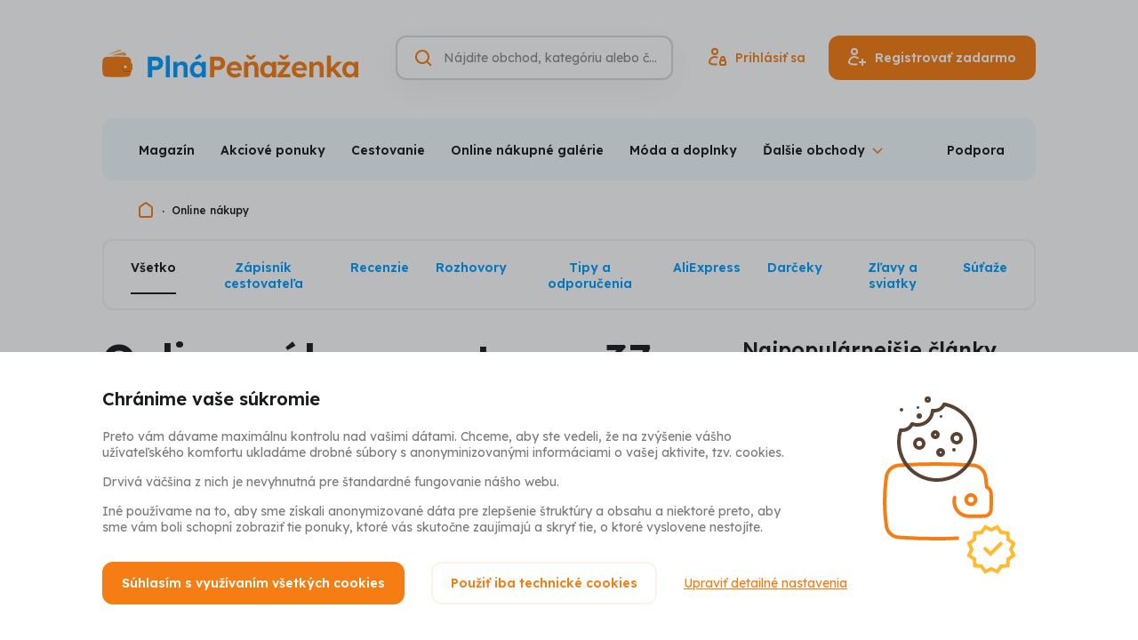

--- FILE ---
content_type: text/html; charset=UTF-8
request_url: https://www.plnapenazenka.sk/nakupy?strana=37
body_size: 15942
content:
<!DOCTYPE html>
<html lang="sk" class="no-js">
<head>
	<title>Recenzie, inšpirácie, tipy. Zistite, čo a kde zaobstarať výhodne. | Strana 37 z 65 | Plná Peňaženka</title>
	<meta charset="utf-8">
<!--[if IE]><meta http-equiv="X-UA-Compatible" content="IE=edge"><![endif]-->
<meta name="viewport" content="width=device-width, initial-scale=1.0, shrink-to-fit=no">

<meta name="author" content="5DM.cz, s.r.o.">
<link rel="preload" href="/css/style.css" as="style">
<link rel="preconnect" href="https://fonts.googleapis.com">
<link rel="preconnect" href="https://fonts.gstatic.com" crossorigin>
<link rel="preload" href="https://fonts.googleapis.com/css2?family=Lexend:wght@400;500;600;700&display=swap" as="style">

    <meta name="robots" content="index, follow">
    <meta name="description" content="Buďte v obraze s našimi pravidelnými recenziami, tipmi a odporúčaniami na akcie, zľavy a výpredaje. Šetrite na nákupoch s cashback portálom Plná Peňaženka.">


<meta property="og:site_name" content="Plná Peňaženka">
<meta property="og:url" content="https://www.plnapenazenka.sk/nakupy?strana=37">

<meta property="twitter:site" content="@plnapenazenka">
<meta property="fb:app_id" content="703736959706111">


<link rel="stylesheet" href="/css/style.css" media="screen">
<link rel="stylesheet" href="/css/print.css" media="print">



    <link rel="preload" as="script" href="https://code.jquery.com/jquery-3.6.0.min.js">
    <link rel="preload" as="script" href="https://accounts.google.com/gsi/client">
    <link rel="preload" as="script" href="https://connect.facebook.net/sk_SK/sdk.js">
    <link rel="preload" as="script" href="https://www.google.com/recaptcha/api.js">
    <link rel="preload" as="script" href="https://appleid.cdn-apple.com/appleauth/static/jsapi/appleid/1/sk_SK/appleid.auth.js">
    <link rel="preload" as="script" href="/js/app.js">

<script src="/build/runtime.61b1725c.js" defer></script><script src="/build/app.9346d39e.js" defer></script>
<link href="https://fonts.googleapis.com/css2?family=Lexend:wght@400;500;600;700&display=swap" rel="stylesheet">

<link rel="chrome-webstore-item" href="https://chrome.google.com/webstore/detail/jbilggjmecggkclacdgebaielibaifdc" />
<link rel="search" type="application/opensearchdescription+xml" title="Plná Peňaženka" href="https://www.plnapenazenka.sk/opensearch.xml">

<link rel="apple-touch-icon" sizes="180x180" href="/img/favicons/apple-touch-icon.png">
<link rel="icon" type="image/png" sizes="32x32" href="/img/favicons/favicon-32x32.png">
<link rel="icon" type="image/png" sizes="16x16" href="/img/favicons/favicon-16x16.png">
<link rel="manifest" href="/img/favicons/site.webmanifest">
<link rel="mask-icon" href="/img/favicons/safari-pinned-tab.svg" color="#5bbad5">
<link rel="shortcut icon" href="/img/favicons/favicon.ico">
<meta name="msapplication-TileColor" content="#2d89ef">
<meta name="msapplication-config" content="/img/favicons/browserconfig.xml">
<meta name="theme-color" content="#ffffff">

<script>
    (function () {
        let className = document.documentElement.className;
        className = className.replace('no-js', 'js');

        (function() {
            const mediaHover = window.matchMedia('(hover: none), (pointer: coarse), (pointer: none)');
            mediaHover.addEventListener('change', function(media) {
                document.documentElement.classList[media.matches ? 'add' : 'remove']('no-hoverevents');
                document.documentElement.classList[!media.matches ? 'add' : 'remove']('hoverevents');
            });
            className += (mediaHover.matches ? ' no-hoverevents' : ' hoverevents');
        })();

        // var supportsCover = 'CSS' in window && typeof CSS.supports === 'function' && CSS.supports('object-fit: cover');
        // className += (supportsCover ? ' ' : ' no-') + 'objectfit';

        // fix iOS zoom issue: https://docs.google.com/document/d/1KclJmXyuuErcvit-kwCC6K2J7dClRef43oyGVCqWxFE/edit#heading=h.sgbqg5nzhvu9
        const ua = navigator.userAgent.toLowerCase();
        const isIOS = /ipad|iphone|ipod/.test(ua) && !window.MSStream;

        if (isIOS === true) {
            const viewportTag = document.querySelector("meta[name=viewport]");
            viewportTag.setAttribute("content", "width=device-width, initial-scale=1.0, minimum-scale=1.0, maximum-scale=1.0, user-scalable=no");
        }

        document.documentElement.className = className;
    }());
</script>
	
		</head>
<body data-controller="Modal SearchToggle GenerateSubmenu Whispaper LoggedUser plna-penezenka">
<!-- Google Tag Manager -->
<script>(function(w,d,s,l,i){w[l]=w[l]||[];w[l].push({'gtm.start':
        new Date().getTime(),event:'gtm.js'});var f=d.getElementsByTagName(s)[0],
    j=d.createElement(s),dl=l!='dataLayer'?'&l='+l:'';j.async=true;j.src=
    'https://www.googletagmanager.com/gtm.js?id='+i+dl;f.parentNode.insertBefore(j
    ,f);
})(window,document,'script','dataLayer','GTM-TVKXM9Z');</script>
<!-- End Google Tag Manager -->
<div class="mother">
	<p class="m-accessibility">
						<a title="Prejsť k obsahu (Klávesová skratka: Alt + 2)" accesskey="2" href="#main">Prejsť k obsahu</a>
		<span class="hide">|</span>
				<a href="#menu-main">Prejsť k hlavnému menu</a>
		<span class="hide">|</span>
		<a href="#site-search">Prejsť na vyhľadávanie</a>
	</p>

	<header role="banner" class="header " data-controller="SiteNav">
    <div class="row-main row-main--wide">
        <div class="header__main">
                            <p class="header__logo">
                    <a href="https://www.plnapenazenka.sk/">
                        <img src="/img/sk/logo/logo-H_color_sk.svg" class="header__logo-img" alt="Plná Peňaženka" width="288" height="31">
                        <img src="/img/sk/logo/logo-V_color_sk.svg" class="header__logo-img-sm" alt="Plná Peňaženka" width="126" height="31">
                    </a>
                </p>
            

            <div class="header__controls">
                <div class="header__search-toggle">
                                        






<p class="btn__wrapper btn--icon-only">
	<button
		type="button"
		class="btn btn--v-ghost btn--sm"
															data-action="click-&gt;SearchToggle#showSearch click-&gt;SiteNav#hideNav"
						>
			<span class="btn__inner">
					

<span class="icon icon--search" aria-hidden="true">
		<svg
		class="icon__svg"
		xmlns:xlink="http://www.w3.org/1999/xlink"
	>
		<use
			xlink:href="/img/bg/icons-svg.svg#icon-search"
			width="100%"
			height="100%"
			focusable="false"
		></use>
	</svg>
	</span>
			</span>

	</button>
</p>

                </div>

                <form action="https://www.plnapenazenka.sk/vyhladavanie" data-whisperer-url-template="/naseptavac?q=SEARCH_PHRASE" role="search" class="header__search" data-searchtoggle-target="form" data-whispaper-target="form">
    <div class="header__search-row">
                        





	<div
		class="i-input i-input--hidden-label i-input--optional i-input--border"
											>
		


	<label class="i-label" for="site-search">
		<span class="i-label__text u-vhide">
							Vyhľadávanie
														<span class="i-label__optional">(nepovinné)</span>
					</span>
			</label>
		<div class="i-input__group-wrapper"> 			<div class="i-input__field-container">
								<div class="i-input__field-wrapper">
					<input
						type="search"
						class="i-input__field"
						id="site-search"

						name="q"																																										placeholder="Nájdite obchod, kategóriu alebo článok"																																																																		autocomplete="off"																																	data-action="keyup-&gt;Whispaper#keyup focus-&gt;Whispaper#focus"
															data-whispaper-target="input"
															data-searchToggle-target="input"
																		>
					<div class="i-input__visual-field"></div>
				</div>
													<div class="i-input__prepend">
						                

<span class="icon icon--search icon--orange" aria-hidden="true">
		<svg
		class="icon__svg"
		xmlns:xlink="http://www.w3.org/1999/xlink"
	>
		<use
			xlink:href="/img/bg/icons-svg.svg#icon-search"
			width="100%"
			height="100%"
			focusable="false"
		></use>
	</svg>
	</span>
            
					</div>
																							</div>
					</div>

			</div>


        <div class="header__search-submit" data-whispaper-target="submit">
            






<p class="btn__wrapper">
	<button
		type="submit"
		class="btn btn--v-quaternary"
									>
			<span class="btn__inner">
					<span class="btn__text ">Hľadať</span>
			</span>

	</button>
</p>

        </div>
    </div>

    <div class="header__search-close">
                






<p class="btn__wrapper btn--icon-only">
	<button
		type="button"
		class="btn btn--v-ghost-light btn--sm"
															data-action="click-&gt;SearchToggle#hideSearch"
						>
			<span class="btn__inner">
					

<span class="icon icon--close-search" aria-hidden="true">
		<svg
		class="icon__svg"
		xmlns:xlink="http://www.w3.org/1999/xlink"
	>
		<use
			xlink:href="/img/bg/icons-svg.svg#icon-close-search"
			width="100%"
			height="100%"
			focusable="false"
		></use>
	</svg>
	</span>
			</span>

	</button>
</p>

    </div>

    <script type="text/template" data-whispaper-target="moreShopsLink">
        <div class="whispaper__more">
            

<p class="link link--md">
	<a href="/vyhladavanie?q=SEARCH_PHRASE" class="link__link"
	   				>
		{{moreText}}
	</a>
</p>
        </div>
    </script>

    <script type="text/template" data-whispaper-target="suggestLink">
        <p class="whispaper__suggest">
            {{beforeLink}}<a href="#" data-action="click->Whispaper#setValue" data-value="{{label}}">{{linkLabel}}</a>{{afterLink}}
        </p>
    </script>

    <script type="text/template" data-whispaper-target="emptySearch">
        <p class="whispaper__empty">
            {{message}}
        </p>
    </script>

    <script type="text/template" data-whispaper-target="titleWrapper">
        <div class="u-mb-10">
            


<p class="title title--left title--whispaper h3" >
	{{title}}
</p>
        </div>
    </script>

    


<script type="text/template" data-whispaper-target="categoriesWrapper">
	<div class="u-mb-15">
		<ul class="categories row flex--column flex--xs">{{items}}</ul>
	</div>
</script>

<script type="text/template" data-whispaper-target="categoriesItem">
	<li class="categories__item">
		<a href="{{href}}" class="categories__link"  data-suggestion-description="Kategórie - {{label}}">
			{{hierarchyItem}}
			{{label}}
		</a>
	</li>
</script>

<script type="text/template" data-whispaper-target="categoriesHierarchyItem">
	<span>{{label}}</span>
</script>

    


<script type="text/template" data-whispaper-target="shopsWrapper">
	<div class="u-mb-15">
		<ul class="shops flex flex--sm flex--column flex--xs">{{items}}</ul>
	</div>
</script>

<script type="text/template" data-whispaper-target="shopsItem">
	<li class="shops__item">
		<a href="{{href}}"  class="shops__link" data-suggestion-description="Obchody - {{label}}">
			<div class="shops__img">
				<div class="shops__img-holder">
					<img src="{{imgPath}}" alt="{{imgAlt}}">
				</div>
			</div>

			<p class="shops__label">
				{{label}}
			</p>

			<p class="shops__discount">
				{{discount}}
			</p>
		</a>
	</li>
</script>

    


<script type="text/template" data-whispaper-target="actionOfferWrapper">
	<div class="u-mb-15">
		<ul class="action-offer flex flex--sm flex--column flex--xs">{{items}}</ul>
	</div>
</script>

<script type="text/template" data-whispaper-target="actionOfferItem">
	<li class="action-offer__item">
		<a href="{{href}}" class="action-offer__link" data-suggestion-description="Akcia - {{prelabel}} - {{label}}">
			<div class="action-offer__img">
				<div class="action-offer__img-holder">
					<img src="{{imgPath}}" alt="{{imgAlt}}">
				</div>
			</div>

			<p class="action-offer__label">
				<small>{{prelabel}}</small>
				{{label}}
			</p>

			{{tag}}
		</a>
	</li>
</script>

<script type="text/template" data-whispaper-target="actionOfferTag">
	<div class="action-offer__tag">
		


<p class="tag tag--{{tagVariant}}">
			<span class="tag__inner">
					<span class="tag__label">{{tagLabel}}</span>
	
		</span>
	</p>
	</div>
</script>

    


<script type="text/template" data-whispaper-target="articlesQuestionsWrapper">
	<div class="u-mb-15">
		<ul class="articles-questions flex flex--sm flex--column flex--xs">{{items}}</ul>
	</div>
</script>

<script type="text/template" data-whispaper-target="articlesQuestionsItem">
	<li class="articles-questions__item">
		<a href="{{href}}" class="articles-questions__link" data-suggestion-description="Články - {{label}}">
			<div class="articles-questions__img">
				<div class="articles-questions__img-holder">
					<img src="{{imgPath}}" alt="{{imgAlt}}">
				</div>
			</div>

			<p class="articles-questions__label">
				{{label}}
			</p>

			{{tag}}
		</a>
	</li>
</script>

<script type="text/template" data-whispaper-target="articlesQuestionsTag">
	<div class="articles-questions__tag">
		


<p class="tag tag--{{tagVariant}}">
			<span class="tag__inner">
					<span class="tag__label">{{tagLabel}}</span>
	
		</span>
	</p>
	</div>
</script>

    <div class="header__whispaper whispaper">
        <div class="whispaper__inner" data-searchToggle-target="scrollElement">
            <div class="whispaper__loader" data-whispaper-target="loader">
                


<div class="loader loader--sm loader--center" id="div-redirect-loader">
	<span class="loader__spinner"><span class="u-vhide">Načítam</span></span>
	</div>
            </div>
            <div class="whispaper__cnt" data-whispaper-target="whispaper"></div>
        </div>
    </div>
</form>

                                    <div class="header__login-toggle">
                                                






<p class="btn__wrapper btn--icon-only">
	<button
		type="button"
		class="btn btn--v-ghost btn--sm"
															data-action="plna-penezenka#showLoginModal"
						>
			<span class="btn__inner">
					

<span class="icon icon--user" aria-hidden="true">
		<svg
		class="icon__svg"
		xmlns:xlink="http://www.w3.org/1999/xlink"
	>
		<use
			xlink:href="/img/bg/icons-svg.svg#icon-user"
			width="100%"
			height="100%"
			focusable="false"
		></use>
	</svg>
	</span>
			</span>

	</button>
</p>

                    </div>
                    <div class="header__actions">
                                                






<p class="btn__wrapper btn--icon-before">
	<a
		href="https://www.plnapenazenka.sk/prihlaseni"
		class="btn btn--v-ghost"
															data-action="plna-penezenka#showLoginModal"
						>
			<span class="btn__inner">
					


<span class="item-icon">
			

<span class="icon icon--signin item-icon__icon item-icon__icon--before" aria-hidden="true">
		<svg
		class="icon__svg"
		xmlns:xlink="http://www.w3.org/1999/xlink"
	>
		<use
			xlink:href="/img/bg/icons-svg.svg#icon-signin"
			width="100%"
			height="100%"
			focusable="false"
		></use>
	</svg>
	</span>
		<span class="item-icon__text" title="Prihlásiť sa">
		Prihlásiť sa
	</span>
	</span>
			</span>

	</a>
</p>


                                                






<p class="btn__wrapper btn--icon-before">
	<button
		type="button"
		class="btn btn--v-primary"
															data-action="plna-penezenka#showSignUpModal"
						>
			<span class="btn__inner">
					


<span class="item-icon">
			

<span class="icon icon--signup item-icon__icon item-icon__icon--before" aria-hidden="true">
		<svg
		class="icon__svg"
		xmlns:xlink="http://www.w3.org/1999/xlink"
	>
		<use
			xlink:href="/img/bg/icons-svg.svg#icon-signup"
			width="100%"
			height="100%"
			focusable="false"
		></use>
	</svg>
	</span>
		<span class="item-icon__text" title="Registrovať zadarmo">
		Registrovať zadarmo
	</span>
	</span>
			</span>

	</button>
</p>

                    </div>
                
                <button type="button" class="mobile-nav-toggle btn btn--v-ghost btn--sm" data-action="click->SiteNav#toggleNav">
                    <span class="mobile-nav-toggle__icon"></span>
                    <span class="mobile-nav-toggle__icon-helper"></span>
                    <span class="u-vhide">Menu</span>
                </button>

            </div>
        </div>

                                        <nav class="mobile-nav gtm-menu-container" data-gtm-menu-name="Hlavní menu - mobil" data-scroll-lock-scrollable>
            <ul>
                                                            <li>
                            <a href="#" data-action="plna-penezenka#showSignupModal" class="mobile-nav__link mobile-nav__link--highlight">Registrovať zadarmo</a>
                        </li>
                                            <li>
                            <a href="#" data-action="plna-penezenka#showLoginModal" class="mobile-nav__link mobile-nav__link--highlight">Prihlásiť</a>
                        </li>
                                                    <li class="mobile-nav__dropdown" data-controller="ShowMore">
                    <button data-action="click->ShowMore#toggle" type="button" class="mobile-nav__dropdown-toggle">
                        Obchody a akciové ponuky                    </button>
                    <ul class="mobile-nav__sublist" data-generateSubmenu-target="output">
                                            </ul>
                </li>
                                    <li>
                        <a href="/nakupy/zlavy-sviatky"  class="mobile-nav__link">Zľavy a sviatky</a>
                    </li>
                                    <li>
                        <a href="/nakupy/darceky"  class="mobile-nav__link">Darčeky</a>
                    </li>
                                    <li>
                        <a href="/nakupy/recenzie"  class="mobile-nav__link">Recenzie</a>
                    </li>
                                    <li>
                        <a href="/nakupy/aliexpress"  class="mobile-nav__link">AliExpress</a>
                    </li>
                                    <li>
                        <a href="/nakupy/rozhovory"  class="mobile-nav__link">Rozhovory</a>
                    </li>
                                    <li>
                        <a href="/nakupy/tipy-odporucenia"  class="mobile-nav__link">Tipy a odporučenia</a>
                    </li>
                                    <li>
                        <a href="/nakupy/sutaze"  class="mobile-nav__link">Súťaže</a>
                    </li>
                                    <li>
                        <a href="/nakupy/dovolenka"  class="mobile-nav__link">Dovolenka 2020</a>
                    </li>
                                    <li>
                        <a href="/ako-to-funguje"  class="mobile-nav__link">Ako funguje Plná Peňaženka a Cashback</a>
                    </li>
                                    <li>
                        <a href="/casto-kladene-otazky"  class="mobile-nav__link">Často kladené otázky</a>
                    </li>
                                    <li>
                        <a href="/vernostny-program"  class="mobile-nav__link">Vernostný program</a>
                    </li>
                                    <li>
                        <a href="/#0"  class="mobile-nav__link">Reklamácie</a>
                    </li>
                                    <li>
                        <a href="/kontakt"  class="mobile-nav__link">Podpora</a>
                    </li>
                                    <li>
                        <a href="/bonusy"  class="mobile-nav__link">Bonusy a odporúčanie</a>
                    </li>
                                    <li>
                        <a href="/"  class="mobile-nav__link">O nás</a>
                    </li>
                                    <li>
                        <a href="/#0"  class="mobile-nav__link">Kariéra</a>
                    </li>
                            </ul>
        </nav>
    </div>

    <div class="row-main row-main--wide row-main--sm-edge gtm-menu-container" data-gtm-menu-name="Hlavní menu">
        

<div class="menu u-mb-20@md" data-controller="Menu" data-action="resize@window->Menu#updateMenu">
	<div class="menu__inner">
		<ul class="menu__list" data-menu-target="list" data-generateSubmenu-target="input">
							<li class="menu__item">
					<a href="/nakupy"  class="menu__link">Magazín</a>
				</li>
							<li class="menu__item">
					<a href="/akcie"  class="menu__link">Akciové ponuky</a>
				</li>
							<li class="menu__item">
					<a href="/kategoria/cestovanie"  class="menu__link">Cestovanie</a>
				</li>
							<li class="menu__item">
					<a href="/kategoria/online-nakupne-galerie"  class="menu__link">Online nákupné galérie</a>
				</li>
							<li class="menu__item">
					<a href="/kategoria/moda-a-doplnky"  class="menu__link">Móda a doplnky</a>
				</li>
							<li class="menu__item">
					<a href="/kategoria/kozmetika-a-parfumy"  class="menu__link">Kozmetika a parfumy</a>
				</li>
							<li class="menu__item">
					<a href="/kategoria/zdravie-a-jedlo"  class="menu__link">Zdravie a jedlo</a>
				</li>
							<li class="menu__item">
					<a href="/kategoria/elektro"  class="menu__link">Elektro</a>
				</li>
							<li class="menu__item">
					<a href="/kategoria/domacnost"  class="menu__link">Domácnosť</a>
				</li>
							<li class="menu__item">
					<a href="/kategoria/sport-hobby-a-zabava-stara"  class="menu__link">Šport, hobby a zábava</a>
				</li>
							<li class="menu__item">
					<a href="/kategoria/sluzby-a-ostatne"  class="menu__link">Služby a ostatné</a>
				</li>
							<li class="menu__item">
					<a href="/obchody"  class="menu__link">Všetky obchody</a>
				</li>
							<li class="menu__item" data-menu-target="dropdownToggle">
					<button type="button" class="menu__dropdown-toggle" data-action="Menu#toggleSubmenu"><span>Ďalšie obchody</span></button>
					<div class="menu__dropdown" data-menu-target="dropdown"></div>
				</li>
		</ul>
					<a href="https://www.plnapenazenka.sk/kontakt" class="menu__link">Podpora</a>
			</div>
</div>
    </div>
</header>

<script type="application/ld+json">{"@context":"https:\/\/schema.org","@type":"Organization","url":"https:\/\/www.plnapenazenka.sk","name":"Plná Peňaženka","logo":"https:\/\/www.plnapenazenka.sk\/img\/sk\/logo\/logo-V_color_sk.png","email":"info@plnapenazenka.sk","sameAs":["https:\/\/www.facebook.com\/PlnaPenazenka"],"potentialAction":{"@type":"SearchAction","target":"https:\/\/www.plnapenazenka.sk\/vyhladavanie?q=%7Bquery%7D"}}</script>
    <script type="application/ld+json">{"@context":"https:\/\/schema.org","@type":"BreadcrumbList","itemListElement":[{"@type":"ListItem","name":"Plná Peňaženka","item":"https:\/\/www.plnapenazenka.sk","position":1},{"@type":"ListItem","name":"Online nákupy","item":"https:\/\/www.plnapenazenka.sk\/nakupy","position":2}]}</script>


	
    <div class="row-main row-main--wide">
        

<nav class="breadcrumbs u-mb-20" aria-label="Tu sa nachádzate">
    <ol class="breadcrumbs__list">
									<li class="breadcrumbs__item breadcrumbs__item--root">
																		<a href="/" class="breadcrumbs__link">
								

<span class="icon icon--home" aria-hidden="true">
		<svg
		class="icon__svg"
		xmlns:xlink="http://www.w3.org/1999/xlink"
	>
		<use
			xlink:href="/img/bg/icons-svg.svg#icon-home"
			width="100%"
			height="100%"
			focusable="false"
		></use>
	</svg>
	</span>
								<span class="u-vhide">Domovská stránka</span>
							</a>
																		<li class="breadcrumbs__item">
											<span aria-current="page" class="breadcrumbs__link">
							Online nákupy
						</span>
					</li>
										</ol>
</nav>
    </div>

    <main role="main" id="main" class="main">
        <div class="row-main">
            

<div class="tabs u-mb-20 u-mb-30@md" data-controller="TabsMobile">
	<div class="tabs__inner">
		<a href="#" class="tabs__toggler" data-action="click->TabsMobile#togglerClick touchstart->TabsMobile#togglerClick" data-tabsMobile-target="toggler"></a>
		<ul class="tabs__list" data-tabsMobile-target="list">
							<li class="tabs__tab">
					<a href="/nakupy" class="tabs__link is-selected">Všetko</a>
				</li>
							<li class="tabs__tab">
					<a href="/cestovanie" class="tabs__link ">Zápisník cestovateľa</a>
				</li>
							<li class="tabs__tab">
					<a href="/nakupy/recenzie" class="tabs__link ">Recenzie</a>
				</li>
							<li class="tabs__tab">
					<a href="/nakupy/rozhovory" class="tabs__link ">Rozhovory</a>
				</li>
							<li class="tabs__tab">
					<a href="/nakupy/tipy-odporucenia" class="tabs__link ">Tipy a odporučenia</a>
				</li>
							<li class="tabs__tab">
					<a href="/nakupy/aliexpress" class="tabs__link ">AliExpress</a>
				</li>
							<li class="tabs__tab">
					<a href="/nakupy/darceky" class="tabs__link ">Darčeky</a>
				</li>
							<li class="tabs__tab">
					<a href="/nakupy/zlavy-sviatky" class="tabs__link ">Zľavy a sviatky</a>
				</li>
							<li class="tabs__tab">
					<a href="/nakupy/sutaze" class="tabs__link ">Súťaže</a>
				</li>
					</ul>

			</div>
</div>

            <div class="u-mb-30 u-mb-60@md u-mb-100@lg">
                <div class="grid">
                    <div class="grid__cell size--8-12@md">
                        


<h1 class="title title--left h1 u-mb-20 u-mb-30@md" >
	Online nákupy - strana 37 z 65
</h1>

                        

                        
                        <div id="articles-container">
                            <div class="u-mb-20 articles-list-container">
                                                                    

<div class="card-teaser link-mask card-teaser--primary card-teaser--meta u-mb-10 articles-list-item">
	<div class="card-teaser__inner">
				<div class="card-teaser__img-wrapper img img--card-teaser">
			<img src="https://cdn.plnapenezenka.cz/prod/articles/10319/recenzia-vivantis1-list-20240815-143447.jpg" alt="Recenzia parfumov značky Davidoff a Chloe z Vivantis.sk" class="card-teaser__img" loading="lazy">
		</div>
				<div class="card-teaser__content">
							<p><a href="/nakupy/recenzia-vivantis1" class="card-teaser__title link-mask__link">Recenzia parfumov značky Davidoff a Chloe z Vivantis.sk</a></p>
													<div class="card-teaser__meta">
											<span>4. 6. 2022</span>
														</div>
					</div>
	</div>
</div>
                                                                    

<div class="card-teaser link-mask card-teaser--primary card-teaser--meta u-mb-10 articles-list-item">
	<div class="card-teaser__inner">
				<div class="card-teaser__img-wrapper img img--card-teaser">
			<img src="https://cdn.plnapenezenka.cz/prod/articles/10317/vyhercovia-hokejovej-tipovacky1-list-20220602-113608.jpg" alt="Výhercovia hokejovej tipovačky 2022" class="card-teaser__img" loading="lazy">
		</div>
				<div class="card-teaser__content">
							<p><a href="/nakupy/vyhercovia-hokejovej-tipovacky-2022" class="card-teaser__title link-mask__link">Výhercovia hokejovej tipovačky 2022</a></p>
													<div class="card-teaser__meta">
											<span>2. 6. 2022</span>
														</div>
					</div>
	</div>
</div>
                                                                    

<div class="card-teaser link-mask card-teaser--primary card-teaser--meta u-mb-10 articles-list-item">
	<div class="card-teaser__inner">
				<div class="card-teaser__img-wrapper img img--card-teaser">
			<img src="https://cdn.plnapenezenka.cz/prod/articles/10314/rozhovor-s-myprotein-list-20220601-100037.jpg" alt="Rozhovor s Myprotein" class="card-teaser__img" loading="lazy">
		</div>
				<div class="card-teaser__content">
							<p><a href="/nakupy/rozhovor-myprotein" class="card-teaser__title link-mask__link">Rozhovor s Myprotein</a></p>
													<div class="card-teaser__meta">
											<span>1. 6. 2022</span>
														</div>
					</div>
	</div>
</div>
                                                                    

<div class="card-teaser link-mask card-teaser--primary card-teaser--meta u-mb-10 articles-list-item">
	<div class="card-teaser__inner">
				<div class="card-teaser__img-wrapper img img--card-teaser">
			<img src="https://cdn.plnapenezenka.cz/prod/articles/10309/rozhovor-s-e-shopom-dogee-sk-list-20220601-100221.jpg" alt="Rozhovor s e-shopom Dogee.sk" class="card-teaser__img" loading="lazy">
		</div>
				<div class="card-teaser__content">
							<p><a href="/nakupy/rozhovor-dogee" class="card-teaser__title link-mask__link">Rozhovor s e-shopom Dogee.sk</a></p>
													<div class="card-teaser__meta">
											<span>29. 5. 2022</span>
														</div>
					</div>
	</div>
</div>
                                                                    

<div class="card-teaser link-mask card-teaser--primary card-teaser--meta u-mb-10 articles-list-item">
	<div class="card-teaser__inner">
				<div class="card-teaser__img-wrapper img img--card-teaser">
			<img src="https://cdn.plnapenezenka.cz/prod/articles/10307/recenzia-booking-list-20220525-192631.jpg" alt="Recenzia ubytovania na Malte cez Booking" class="card-teaser__img" loading="lazy">
		</div>
				<div class="card-teaser__content">
							<p><a href="/nakupy/recenzia-booking1" class="card-teaser__title link-mask__link">Recenzia ubytovania na Malte cez Booking</a></p>
													<div class="card-teaser__meta">
											<span>28. 5. 2022</span>
																<span>Alžbet</span>
									</div>
					</div>
	</div>
</div>
                                                                    

<div class="card-teaser link-mask card-teaser--primary card-teaser--meta u-mb-10 articles-list-item">
	<div class="card-teaser__inner">
				<div class="card-teaser__img-wrapper img img--card-teaser">
			<img src="https://cdn.plnapenezenka.cz/prod/articles/10308/clanok-den-deti-list-20250530-085006.jpg" alt="Deň detí tipy na darčeky" class="card-teaser__img" loading="lazy">
		</div>
				<div class="card-teaser__content">
							<p><a href="/nakupy/clanok-den-deti" class="card-teaser__title link-mask__link">Ako stráviť Deň detí?</a></p>
													<div class="card-teaser__meta">
											<span>26. 5. 2022 (aktualizácia 23. 5. 2025)</span>
														</div>
					</div>
	</div>
</div>
                                                                    

<div class="card-teaser link-mask card-teaser--primary card-teaser--meta u-mb-10 articles-list-item">
	<div class="card-teaser__inner">
				<div class="card-teaser__img-wrapper img img--card-teaser">
			<img src="https://cdn.plnapenezenka.cz/prod/articles/10305/recenzia-vemzu-list-20220520-103640.jpg" alt="Recenzia Vemzu" class="card-teaser__img" loading="lazy">
		</div>
				<div class="card-teaser__content">
							<p><a href="/nakupy/recenzia-vemzu1" class="card-teaser__title link-mask__link">Recenzia Vemzu</a></p>
													<div class="card-teaser__meta">
											<span>21. 5. 2022</span>
																<span>Vendy</span>
									</div>
					</div>
	</div>
</div>
                                                                    

<div class="card-teaser link-mask card-teaser--primary card-teaser--meta u-mb-10 articles-list-item">
	<div class="card-teaser__inner">
				<div class="card-teaser__img-wrapper img img--card-teaser">
			<img src="https://cdn.plnapenezenka.cz/prod/articles/10301/recenzia-decathlon-list-20220513-110902.jpg" alt="Recenzia Decathlon: Kolieskové korčule" class="card-teaser__img" loading="lazy">
		</div>
				<div class="card-teaser__content">
							<p><a href="/nakupy/recenzia-decathlon1" class="card-teaser__title link-mask__link">Recenzia Decathlon: Kolieskové korčule</a></p>
													<div class="card-teaser__meta">
											<span>14. 5. 2022</span>
														</div>
					</div>
	</div>
</div>
                                                                    

<div class="card-teaser link-mask card-teaser--primary card-teaser--meta u-mb-10 articles-list-item">
	<div class="card-teaser__inner">
				<div class="card-teaser__img-wrapper img img--card-teaser">
			<img src="https://cdn.plnapenezenka.cz/prod/articles/10295/recenzia-vuch-list-20240726-115807.jpg" alt="Recenzia Vuch: To pravé kabelkové!" class="card-teaser__img" loading="lazy">
		</div>
				<div class="card-teaser__content">
							<p><a href="/nakupy/recenzia-vuch1" class="card-teaser__title link-mask__link">Recenzia Vuch: To pravé kabelkové!</a></p>
													<div class="card-teaser__meta">
											<span>7. 5. 2022</span>
														</div>
					</div>
	</div>
</div>
                                                                    

<div class="card-teaser link-mask card-teaser--primary card-teaser--meta u-mb-10 articles-list-item">
	<div class="card-teaser__inner">
				<div class="card-teaser__img-wrapper img img--card-teaser">
			<img src="https://cdn.plnapenezenka.cz/prod/articles/10291/recenzia-delmas-list-20220429-105359.jpg" alt="Recenzia Delmas: Crossbody kabelka do divadla aj na výlet" class="card-teaser__img" loading="lazy">
		</div>
				<div class="card-teaser__content">
							<p><a href="/nakupy/recenzia-delmas" class="card-teaser__title link-mask__link">Recenzia Delmas: Crossbody kabelka do divadla aj na výlet</a></p>
													<div class="card-teaser__meta">
											<span>30. 4. 2022</span>
														</div>
					</div>
	</div>
</div>
                                                            </div>

                                                            

<div class="pagination">
	<div class="pagination__pager">
		<ul class="pagination__list">
							<li class="pagination__prev">
					<a href="/nakupy?strana=36" class="pagination__link" rel="prev">
						

<span class="icon icon--angle-left" aria-hidden="true">
		<svg
		class="icon__svg"
		xmlns:xlink="http://www.w3.org/1999/xlink"
	>
		<use
			xlink:href="/img/bg/icons-svg.svg#icon-angle-left"
			width="100%"
			height="100%"
			focusable="false"
		></use>
	</svg>
	</span>
						<span class="u-vhide">Ďalšie</span>
					</a>
				</li>
			
												<li class="pagination__item">
						<a href="/nakupy" class="pagination__link">
							1
						</a>
					</li>
																<li class="pagination__item pagination__item--hellip">
						&hellip;
					</li>
																<li class="pagination__item">
						<a href="/nakupy?strana=35" class="pagination__link">
							35
						</a>
					</li>
																<li class="pagination__item">
						<a href="/nakupy?strana=36" class="pagination__link">
							36
						</a>
					</li>
																<li class="pagination__item">
						<strong class="pagination__link is-active">37</strong>
					</li>
																<li class="pagination__item">
						<a href="/nakupy?strana=38" class="pagination__link">
							38
						</a>
					</li>
																<li class="pagination__item">
						<a href="/nakupy?strana=39" class="pagination__link">
							39
						</a>
					</li>
																<li class="pagination__item pagination__item--hellip">
						&hellip;
					</li>
																<li class="pagination__item">
						<a href="/nakupy?strana=65" class="pagination__link">
							65
						</a>
					</li>
							
							<li class="pagination__next">
										<a href="/nakupy?strana=38" class="pagination__link" rel="next">
						

<span class="icon icon--angle-right" aria-hidden="true">
		<svg
		class="icon__svg"
		xmlns:xlink="http://www.w3.org/1999/xlink"
	>
		<use
			xlink:href="/img/bg/icons-svg.svg#icon-angle-right"
			width="100%"
			height="100%"
			focusable="false"
		></use>
	</svg>
	</span>
						<span class="u-vhide">Predchádzajúce</span>
					</a>
				</li>
					</ul>
	</div>

			<div class="pagination__btn u-text-center">
			






<p class="btn__wrapper btn--icon-after">
	<button
		type="button"
		class="btn btn--v-primary"
															data-href="/nakupy?strana=37-38"
						>
			<span class="btn__inner">
					


<span class="item-icon">
		<span class="item-icon__text" title="Načítať ďalšie (10)">
		Načítať ďalšie (10)
	</span>
			

<span class="icon icon--arrow-down item-icon__icon item-icon__icon--after" aria-hidden="true">
		<svg
		class="icon__svg"
		xmlns:xlink="http://www.w3.org/1999/xlink"
	>
		<use
			xlink:href="/img/bg/icons-svg.svg#icon-arrow-down"
			width="100%"
			height="100%"
			focusable="false"
		></use>
	</svg>
	</span>
	</span>
			</span>

	</button>
</p>

		</div>
	</div>                                                    </div>
                    </div>

                    <div class="grid__cell size--4-12@md" id="articles-side-panel">
                                                    <div class="u-mb-30 u-mb-60@md">
                                


<h3 class="title h3 u-mb-20 u-mb-30@md u-text-left@md" >
	Najpopulárnejšie články
</h3>
                                                                    

<div class="card-teaser link-mask card-teaser--sm card-teaser--secondary u-mb-5">
	<div class="card-teaser__inner">
				<div class="card-teaser__img-wrapper img img--card-teaser-sm">
			<img src="https://cdn.plnapenezenka.cz/prod/articles/10860/porovnanie-nakupnych-galerii-list-20240410-123740.jpg" alt="AliExpress" class="card-teaser__img" loading="lazy">
		</div>
				<div class="card-teaser__content">
							<p><a href="/nakupy/porovnanie-nakupnych-galerii-aliexpress-temu-a-shein" class="card-teaser__title link-mask__link">Porovnanie nákupných galérií AliExpress, Temu a Shein</a></p>
											</div>
	</div>
</div>
                                                                    

<div class="card-teaser link-mask card-teaser--sm card-teaser--secondary u-mb-5">
	<div class="card-teaser__inner">
				<div class="card-teaser__img-wrapper img img--card-teaser-sm">
			<img src="https://cdn.plnapenezenka.cz/prod/articles/10470/black-friday-zlavy-az-90-list-20251201-001101.jpg" alt="Cyber Monday" class="card-teaser__img" loading="lazy">
		</div>
				<div class="card-teaser__content">
							<p><a href="/nakupy/black-friday" class="card-teaser__title link-mask__link">Cyber Monday</a></p>
											</div>
	</div>
</div>
                                                                    

<div class="card-teaser link-mask card-teaser--sm card-teaser--secondary u-mb-5">
	<div class="card-teaser__inner">
				<div class="card-teaser__img-wrapper img img--card-teaser-sm">
			<img src="https://cdn.plnapenezenka.cz/prod/articles/10033/naspat-do-skoly-list-20250829-084531.jpg" alt="Back to School" class="card-teaser__img" loading="lazy">
		</div>
				<div class="card-teaser__content">
							<p><a href="/nakupy/naspat-do-skoly" class="card-teaser__title link-mask__link">CASHBACK TO SCHOOL: Škola volá!</a></p>
											</div>
	</div>
</div>
                                                                    

<div class="card-teaser link-mask card-teaser--sm card-teaser--secondary u-mb-5">
	<div class="card-teaser__inner">
				<div class="card-teaser__img-wrapper img img--card-teaser-sm">
			<img src="https://cdn.plnapenezenka.cz/prod/articles/10523/kam-ist-pocas-jarnych-pradznin-list-20260106-153555.jpg" alt="Kam ísť počas jarných prázdnin?" class="card-teaser__img" loading="lazy">
		</div>
				<div class="card-teaser__content">
							<p><a href="/nakupy/jarne-prazdniny" class="card-teaser__title link-mask__link">Kam ísť počas jarných prázdnin?</a></p>
											</div>
	</div>
</div>
                                                                    

<div class="card-teaser link-mask card-teaser--sm card-teaser--secondary u-mb-5">
	<div class="card-teaser__inner">
				<div class="card-teaser__img-wrapper img img--card-teaser-sm">
			<img src="https://cdn.plnapenezenka.cz/prod/articles/10046/vianocne-inspiracie-od-plnej-penazenky-list-20251202-184426.jpg" alt="Tipy na vianočné darčeky" class="card-teaser__img" loading="lazy">
		</div>
				<div class="card-teaser__content">
							<p><a href="/nakupy/tipy-na-vianocne-darceky" class="card-teaser__title link-mask__link">Tipy na vianočné darčeky</a></p>
											</div>
	</div>
</div>
                                                            </div>
                        
                                                    <div class="u-mb-30 u-mb-60@md">
                                


<h3 class="title h3 u-mb-20 u-mb-30@md u-text-left@md" >
	Najnovšie články
</h3>
                                                                    

<div class="card-teaser link-mask card-teaser--sm card-teaser--secondary u-mb-5">
	<div class="card-teaser__inner">
				<div class="card-teaser__img-wrapper img img--card-teaser-sm">
			<img src="https://cdn.plnapenezenka.cz/prod/articles/11260/recenzia-mident-list-20260115-184850.jpg" alt="Recenzia miDent: Ako sa darilo sade na bielenie zubov v domácom teste?" class="card-teaser__img" loading="lazy">
		</div>
				<div class="card-teaser__content">
							<p><a href="/nakupy/recenzia-mident" class="card-teaser__title link-mask__link">Recenzia miDent: Ako sa darilo sade na bielenie zubov v domácom teste?</a></p>
											</div>
	</div>
</div>
                                                                    

<div class="card-teaser link-mask card-teaser--sm card-teaser--secondary u-mb-5">
	<div class="card-teaser__inner">
				<div class="card-teaser__img-wrapper img img--card-teaser-sm">
			<img src="https://cdn.plnapenezenka.cz/prod/articles/11257/recenzia-excursia-list-20260108-232843.jpg" alt="Recenzia: Organizovaný zájazd s Excursia" class="card-teaser__img" loading="lazy">
		</div>
				<div class="card-teaser__content">
							<p><a href="/nakupy/recenzia-excursia" class="card-teaser__title link-mask__link">Recenzia: Organizovaný zájazd s Excursia</a></p>
											</div>
	</div>
</div>
                                                                    

<div class="card-teaser link-mask card-teaser--sm card-teaser--secondary u-mb-5">
	<div class="card-teaser__inner">
				<div class="card-teaser__img-wrapper img img--card-teaser-sm">
			<img src="https://cdn.plnapenezenka.cz/prod/articles/11254/januarove-novinky-plnej-penazenky-2026-list-20260103-122647.jpg" alt="Januárové novinky Plnej Peňaženky 2026" class="card-teaser__img" loading="lazy">
		</div>
				<div class="card-teaser__content">
							<p><a href="/nakupy/januarove-novinky-plnej-penazenky-2026" class="card-teaser__title link-mask__link">Januárové novinky Plnej Peňaženky 2026</a></p>
											</div>
	</div>
</div>
                                                                    

<div class="card-teaser link-mask card-teaser--sm card-teaser--secondary u-mb-5">
	<div class="card-teaser__inner">
				<div class="card-teaser__img-wrapper img img--card-teaser-sm">
			<img src="https://cdn.plnapenezenka.cz/prod/articles/11252/recenzia-alza-siguro-leatherback-list-20260101-165201.jpg" alt="Test Siguro Leatherback: Ako si poradil odvlhčovač vzduchu z Alzy v reálnych podmienkach?" class="card-teaser__img" loading="lazy">
		</div>
				<div class="card-teaser__content">
							<p><a href="/nakupy/recenzia-alza-siguro-leatherback" class="card-teaser__title link-mask__link">Test Siguro Leatherback: Ako si poradil odvlhčovač vzduchu z Alzy v reálnych podmienkach?</a></p>
											</div>
	</div>
</div>
                                                                    

<div class="card-teaser link-mask card-teaser--sm card-teaser--secondary u-mb-5">
	<div class="card-teaser__inner">
				<div class="card-teaser__img-wrapper img img--card-teaser-sm">
			<img src="https://cdn.plnapenezenka.cz/prod/articles/11250/recenzia-alza-ovocie-oriesky-list-20251225-181159.jpg" alt="Zdravé maškrtenie a pohostenie na párty? Oriešky a ovocie Bery Jones to istia!" class="card-teaser__img" loading="lazy">
		</div>
				<div class="card-teaser__content">
							<p><a href="/nakupy/recenzia-alza-ovocie-oriesky" class="card-teaser__title link-mask__link">Zdravé maškrtenie a pohostenie na párty? Oriešky a ovocie Bery Jones to istia!</a></p>
											</div>
	</div>
</div>
                                                            </div>
                        
                                                    


<h3 class="title h3 u-mb-20 u-mb-30@md u-text-left@md" >
	Najobľúbenejšie témy
</h3>

                            

<div class="tag-list">
	<div class="flex flex--sm">
					


<p class="tag tag--link">
			<a href="/nakupy/sport-hobby-zabava" class="tag__link">
					<span class="tag__label">Šport, hobby, zábava</span>
			<span class="tag__count">133</span>
	
		</a>
	</p>
					


<p class="tag tag--link">
			<a href="/nakupy/moda-doplnky" class="tag__link">
					<span class="tag__label">Móda a doplnky</span>
			<span class="tag__count">101</span>
	
		</a>
	</p>
					


<p class="tag tag--link">
			<a href="/nakupy/domacnost" class="tag__link">
					<span class="tag__label">Domácnosť</span>
			<span class="tag__count">100</span>
	
		</a>
	</p>
					


<p class="tag tag--link">
			<a href="/nakupy/elektro" class="tag__link">
					<span class="tag__label">Elektro</span>
			<span class="tag__count">84</span>
	
		</a>
	</p>
					


<p class="tag tag--link">
			<a href="/nakupy/zdravie-jedlo" class="tag__link">
					<span class="tag__label">Zdravie a jedlo</span>
			<span class="tag__count">79</span>
	
		</a>
	</p>
					


<p class="tag tag--link">
			<a href="/nakupy/kozmetika-parfumy" class="tag__link">
					<span class="tag__label">Kozmetika a parfumy</span>
			<span class="tag__count">67</span>
	
		</a>
	</p>
					


<p class="tag tag--link">
			<a href="/nakupy/booking" class="tag__link">
					<span class="tag__label">Booking</span>
			<span class="tag__count">23</span>
	
		</a>
	</p>
			</div>
</div>
                                            </div>
                </div>
            </div>
                    </div>

    </main>


	<footer role="contentinfo" class="footer">
    <div class="row-main">
        <div class="footer__main">
            <div class="grid grid--0@sm">
                <div class="grid__cell size--3-12@lg">
                    <div class="footer__section" data-controller="ShowMore">
                        <p class="footer__logo">
                            <button data-action="click->ShowMore#toggle" type="button" class="footer__section-toggle">
                                                                    <img src="/img/sk/logo/logo-H_color_sk.svg" alt="Plná Peňaženka" width="190" height="21">
                                                            </button>
                        </p>

                        <div class="footer__section-content">
                            

<div class="footer-menu gtm-menu-container" data-gtm-menu-name="Menu v patičce - vlevo" >
	<ul class="footer-menu__list">
					<li class="footer-menu__item">
				<a href="/" class="footer-menu__link" >Cashback portál Plná Peňaženka</a>
			</li>
					<li class="footer-menu__item">
				<a href="/ako-to-funguje" class="footer-menu__link" >Ako funguje Plná Peňaženka a Cashback</a>
			</li>
					<li class="footer-menu__item">
				<a href="/obchody" class="footer-menu__link" >Obchody s cashbackom</a>
			</li>
					<li class="footer-menu__item">
				<a href="/akcie" class="footer-menu__link" >Akciové ponuky</a>
			</li>
					<li class="footer-menu__item">
				<a href="/lista-do-prehliadaca" class="footer-menu__link" >Rozšírenie do prehliadača</a>
			</li>
					<li class="footer-menu__item">
				<a href="/mobilna-aplikacia" class="footer-menu__link" >Mobilná aplikácia</a>
			</li>
					<li class="footer-menu__item">
				<a href="/vernostny-program" class="footer-menu__link" >Vernostný program</a>
			</li>
					<li class="footer-menu__item">
				<a href="/casto-kladene-otazky" class="footer-menu__link" >Často kladené otázky</a>
			</li>
					<li class="footer-menu__item">
				<a href="/moj-profil/reklamace-garance-spokojenosti" class="footer-menu__link" >Reklamácie a garancia spokojnosti</a>
			</li>
					<li class="footer-menu__item">
				<a href="/bonusy" class="footer-menu__link" >Bonusy a odporúčanie</a>
			</li>
					<li class="footer-menu__item">
				<a href="/pre-firmy" class="footer-menu__link" >Pre firmy a neziskovky</a>
			</li>
					<li class="footer-menu__item">
				<a href="/affiliate-program" class="footer-menu__link" >Affiliate program</a>
			</li>
					<li class="footer-menu__item">
				<a href="/kariera" class="footer-menu__link" >Kariéra</a>
			</li>
					<li class="footer-menu__item">
				<a href="/spolupracujte-s-nami" class="footer-menu__link" >Pridať e‑shop</a>
			</li>
					<li class="footer-menu__item">
				<a href="/milion" class="footer-menu__link" >Miliónová súťaž</a>
			</li>
			</ul>
</div>
                        </div>
                    </div>
                </div>
                <div class="grid__cell size--6-12@lg">
                    <div class="footer__section u-mb-30@lg" data-controller="ShowMore">
                                                                        <div role="button" data-action="click->ShowMore#toggle" class="footer__section-toggle">
                            


<h3 class="title title--left title--inverted h4 u-mb-20" >
	Najnovšie články
</h3>
                        </div>
                                                <div class="footer__section-content u-mx-450">
                                                            <div class="u-mb-20 gtm-menu-container" data-gtm-menu-name="Nejnovější články v patičce">
                                                                            

<div class="card-teaser link-mask card-teaser--meta">
	<div class="card-teaser__inner">
				<div class="card-teaser__img-wrapper img img--card-teaser">
			<img src="https://cdn.plnapenezenka.cz/prod/articles/11260/recenzia-mident-list-20260115-184850.jpg" alt="Recenzia miDent: Ako sa darilo sade na bielenie zubov v domácom teste?" class="card-teaser__img" loading="lazy">
		</div>
				<div class="card-teaser__content">
							<p><a href="/nakupy/recenzia-mident" class="card-teaser__title link-mask__link">Recenzia miDent: Ako sa darilo sade na bielenie zubov v domácom teste?</a></p>
													<div class="card-teaser__meta">
														</div>
					</div>
	</div>
</div>
                                                                            

<div class="card-teaser link-mask card-teaser--meta">
	<div class="card-teaser__inner">
				<div class="card-teaser__img-wrapper img img--card-teaser">
			<img src="https://cdn.plnapenezenka.cz/prod/articles/11256/z-bratislavy-za-novymi-zazitkami-list-20260114-101828.jpg" alt="Z Bratislavy za novými zážitkami: 7 netradičných destinácií" class="card-teaser__img" loading="lazy">
		</div>
				<div class="card-teaser__content">
							<p><a href="/cestovanie/z-bratislavy-za-novymi-zazitkami-7-netradicnych-destinacii" class="card-teaser__title link-mask__link">Z Bratislavy za novými zážitkami: 7 netradičných destinácií</a></p>
													<div class="card-teaser__meta">
														</div>
					</div>
	</div>
</div>
                                                                            

<div class="card-teaser link-mask card-teaser--meta">
	<div class="card-teaser__inner">
				<div class="card-teaser__img-wrapper img img--card-teaser">
			<img src="https://cdn.plnapenezenka.cz/prod/articles/11257/recenzia-excursia-list-20260108-232843.jpg" alt="Recenzia: Organizovaný zájazd s Excursia" class="card-teaser__img" loading="lazy">
		</div>
				<div class="card-teaser__content">
							<p><a href="/nakupy/recenzia-excursia" class="card-teaser__title link-mask__link">Recenzia: Organizovaný zájazd s Excursia</a></p>
													<div class="card-teaser__meta">
														</div>
					</div>
	</div>
</div>
                                                                    </div>
                            
                            

<div class="footer-menu u-mb-15 u-mb-0@lg gtm-menu-container" data-gtm-menu-name="Menu v patičce - pod články" >
	<ul class="footer-menu__list">
					<li class="footer-menu__item">
				<a href="/nakupy" class="footer-menu__link" >Magazín</a>
			</li>
					<li class="footer-menu__item">
				<a href="/cestovanie" class="footer-menu__link" >Zápisník cestovateľa</a>
			</li>
					<li class="footer-menu__item">
				<a href="/nakupy/recenzie" class="footer-menu__link" >Recenzie</a>
			</li>
					<li class="footer-menu__item">
				<a href="/nakupy/rozhovory" class="footer-menu__link" >Rozhovory</a>
			</li>
					<li class="footer-menu__item">
				<a href="/nakupy/sutaze" class="footer-menu__link" >Súťaže</a>
			</li>
					<li class="footer-menu__item">
				<a href="/nakupy/tipy-odporucenia" class="footer-menu__link" >Tipy a odporučenia</a>
			</li>
					<li class="footer-menu__item">
				<a href="/nakupy/aliexpress" class="footer-menu__link" >AliExpress</a>
			</li>
			</ul>
</div>
                        </div>
                    </div>

                </div>
                <div class="grid__cell size--3-12@lg">
                    <div class="footer__section u-mb-60@lg" data-controller="ShowMore">
                        <div
                            role="button" data-action="click->ShowMore#toggle" class="footer__section-toggle">
                                                        


<h3 class="title title--left title--inverted h4 u-mb-20" >
	Kontaktujte nás
</h3>
                        </div>
                        <div class="footer__section-content">
                                                        






<p class="btn__wrapper btn__wrapper--fullwidth-sm u-mb-40 u-mb-0@lg">
	<a
		href="https://www.plnapenazenka.sk/kontakt"
		class="btn btn--v-ghost-light btn--fullwidth-sm"
									>
			<span class="btn__inner">
					<span class="btn__text ">Podpora</span>
			</span>

	</a>
</p>

                        </div>
                    </div>
                    <div class="footer__section u-mb-60@lg" data-controller="ShowMore">
                        <div role="button" data-action="click->ShowMore#toggle" class="footer__section-toggle">
                                                        


<h3 class="title title--left title--inverted h4 u-mb-20" >
	Sledujte nás
</h3>
                        </div>

                        <div class="footer__section-content">
                            

<div class="social-icons u-mb-40 u-mb-0@lg">
	<ul class="social-icons__list">
					<li class="social-icons__item">
				<a href="https://www.facebook.com/PlnaPenazenka" target="_blank" class="social-icons__link">
					

<span class="icon icon--social-facebook" aria-hidden="true">
		<svg
		class="icon__svg"
		xmlns:xlink="http://www.w3.org/1999/xlink"
	>
		<use
			xlink:href="/img/bg/icons-svg.svg#icon-social-facebook"
			width="100%"
			height="100%"
			focusable="false"
		></use>
	</svg>
	</span>
					<span class="u-vhide">facebook</span>
				</a>
			</li>
					<li class="social-icons__item">
				<a href="https://twitter.com/plna_penazenka" target="_blank" class="social-icons__link">
					

<span class="icon icon--social-twitter" aria-hidden="true">
		<svg
		class="icon__svg"
		xmlns:xlink="http://www.w3.org/1999/xlink"
	>
		<use
			xlink:href="/img/bg/icons-svg.svg#icon-social-twitter"
			width="100%"
			height="100%"
			focusable="false"
		></use>
	</svg>
	</span>
					<span class="u-vhide">twitter</span>
				</a>
			</li>
					<li class="social-icons__item">
				<a href="https://www.instagram.com/plnapenazenka.sk/" target="_blank" class="social-icons__link">
					

<span class="icon icon--social-instagram" aria-hidden="true">
		<svg
		class="icon__svg"
		xmlns:xlink="http://www.w3.org/1999/xlink"
	>
		<use
			xlink:href="/img/bg/icons-svg.svg#icon-social-instagram"
			width="100%"
			height="100%"
			focusable="false"
		></use>
	</svg>
	</span>
					<span class="u-vhide">instagram</span>
				</a>
			</li>
			</ul>
</div>
                        </div>
                    </div>

                    <div class="footer__section" data-controller="ShowMore">
                        <div role="button"  data-action="click->ShowMore#toggle" class="footer__section-toggle">
                                                        


<h3 class="title title--left title--inverted h4 u-mb-20 u-mb-30@md" >
	Stiahnite si mobilnú aplikáciu
</h3>
                        </div>
                        <div class="footer__section-content">
                                                        






<p class="btn__wrapper btn--icon-before btn__wrapper--fullwidth u-mb-10">
	<a
		href="https://apps.apple.com/sk/app/pln%C3%A1-pe%C5%88a%C5%BEenka/id1553035670?l=sk"
		class="btn btn--v-ghost-light btn--fullwidth"
									>
			<span class="btn__inner">
					


<span class="item-icon">
			

<span class="icon icon--social-appstore item-icon__icon item-icon__icon--before" aria-hidden="true">
		<svg
		class="icon__svg"
		xmlns:xlink="http://www.w3.org/1999/xlink"
	>
		<use
			xlink:href="/img/bg/icons-svg.svg#icon-social-appstore"
			width="100%"
			height="100%"
			focusable="false"
		></use>
	</svg>
	</span>
		<span class="item-icon__text" title="Stiahnuť na AppStore">
		Stiahnuť na AppStore
	</span>
	</span>
			</span>

	</a>
</p>


                                                        






<p class="btn__wrapper btn--icon-before btn__wrapper--fullwidth">
	<a
		href="https://play.google.com/store/apps/details?id=cz.primadigital.plnapenazenka"
		class="btn btn--v-ghost-light btn--fullwidth"
									>
			<span class="btn__inner">
					


<span class="item-icon">
			

<span class="icon icon--social-googleplay item-icon__icon item-icon__icon--before" aria-hidden="true">
		<svg
		class="icon__svg"
		xmlns:xlink="http://www.w3.org/1999/xlink"
	>
		<use
			xlink:href="/img/bg/icons-svg.svg#icon-social-googleplay"
			width="100%"
			height="100%"
			focusable="false"
		></use>
	</svg>
	</span>
		<span class="item-icon__text" title="Stiahnuť na Google Play">
		Stiahnuť na Google Play
	</span>
	</span>
			</span>

	</a>
</p>

                        </div>
                    </div>
                </div>
            </div>
        </div>
        <div class="colophon gtm-menu-container" data-gtm-menu-name="Menu vedle copyrightu">
            <p class="copyright u-mb-20 u-mb-0@md">&copy; 2012–2026 PlnáPeňaženka.sk</p>
                        

<div class="link-list link-list--subtle">
	<ul class="link-list__list">
					<li class="link-list__item">
				<a href="/podmienky-pouzitia" class="link-list__link" >Podmienky použitia</a>
			</li>
					<li class="link-list__item">
				<a href="/ochrana-osobnych-udajov" class="link-list__link" >Osobné údaje</a>
			</li>
					<li class="link-list__item">
				<a href="/cookies" class="link-list__link" >Cookies</a>
			</li>
					<li class="link-list__item">
				<a href="/mapa-stranok" class="link-list__link" >Mapa stránok</a>
			</li>
			</ul>
</div>
        </div>
    </div>
</footer>
	<div class="overlay" data-loggedUser-target="overlay" data-searchToggle-target="overlay" data-action="click->SearchToggle#clickOutside click->SiteNav#clickOutside click->Whispaper#hide click->LoggedUser#clickOutside"></div>
</div>

<svg width="0" height="0" style="position: absolute;">
	<defs>
		<clipPath id="avatarCrop">
			<path d="M22.327 88.165c-9.182-1.658-18.83-11.293-20.492-20.492-2.447-15.158-2.447-30.19 0-45.346 1.661-9.198 11.31-18.834 20.492-20.492 15.158-2.447 30.19-2.447 45.346 0 9.199 1.661 18.834 11.31 20.492 20.492 2.447 15.156 2.447 30.188 0 45.346-1.658 9.181-11.293 18.831-20.492 20.492-15.156 2.447-30.188 2.447-45.346 0Z" fill-rule="evenodd" fill="#FFFFFF" stroke="#000000"/>
		</clipPath>
	</defs>
</svg>

	<script src="https://code.jquery.com/jquery-3.6.0.min.js"></script>
	<script src="https://accounts.google.com/gsi/client"></script>
	<script src="https://connect.facebook.net/sk_SK/sdk.js"></script>
	<script src="https://www.google.com/recaptcha/api.js"></script>
	<script src="https://appleid.cdn-apple.com/appleauth/static/jsapi/appleid/1/sk_SK/appleid.auth.js"></script>
	<script src="/js/app.js"></script>
<script>
	App.run({})
</script>

        


<div class="cookie-bar" style="display: none">
	<div class="cookie-bar__container">
		<div class="row-main">
			<div class="cookie-bar__inner">
				<h3 class="cookie-bar__title h4">Chránime vaše súkromie</h3>

				<div class="cookie-bar__content">
					<p>Preto vám dávame maximálnu kontrolu nad vašimi dátami. Chceme, aby ste vedeli, že na zvýšenie vášho užívateľského komfortu ukladáme drobné súbory s anonyminizovanými informáciami o vašej aktivite, tzv. cookies.</p>

<p>Drvivá väčšina z nich je nevyhnutná pre štandardné fungovanie nášho webu.</p>

<p>Iné používame na to, aby sme získali anonymizované dáta pre zlepšenie štruktúry a obsahu a niektoré preto, aby sme vám boli schopní zobraziť tie ponuky, ktoré vás skutočne zaujímajú a skryť tie, o ktoré vyslovene nestojíte.</p>
				</div>

				

<div class="flex flex--sm flex--v-center cookie-bar__actions">
									






<p class="btn__wrapper">
	<a
		href="https://www.plnapenazenka.sk/cookies/accept-all"
		class="btn btn--v-primary"
									>
			<span class="btn__inner">
					<span class="btn__text ">Súhlasím s využívaním všetkých cookies</span>
			</span>

	</a>
</p>

						






<p class="btn__wrapper">
	<a
		href="https://www.plnapenazenka.sk/cookies/accept-technical"
		class="btn btn--v-secondary"
									>
			<span class="btn__inner">
					<span class="btn__text ">Použiť iba technické cookies</span>
			</span>

	</a>
</p>

						

<p class="link link--md">
	<a href="https://www.plnapenazenka.sk/cookies/modal" class="link__link"
	   										data-modal-cookie-setup=""
						>
		Upraviť detailné nastavenia
	</a>
</p>
					
	</div>
			</div>
		</div>
	</div>
</div>

    <script>
        $(function(){

            const $cookibar = $("div.cookie-bar");
            const $accept_all_btn = $cookibar.find("a.btn--v-primary");
            const $accept_technical_btn = $cookibar.find("a.btn--v-secondary");
            $accept_all_btn.on("click", (e) => {
                e.preventDefault();
                $.get($accept_all_btn.prop("href"), (resp) => {
                    if(resp['accepted_cookies']){
                        $cookibar.fadeOut('fast');
                    }
                    if(resp['gtm_event']){
                        window.dataLayer.push(resp['gtm_event']);
                    }
                });
            })

            $accept_technical_btn.on("click", (e) => {
                e.preventDefault();
                $.get($accept_technical_btn.prop("href"), (resp) => {
                    if(resp['accepted_cookies']){
                        $cookibar.fadeOut('fast');
                    }
                    if(resp['gtm_event']){
                        window.dataLayer.push(resp['gtm_event']);
                    }
                });
            })

            // Cookie-setup
            const modalCookieSetup = window.App.createModal('modalCookieSetup', {
                    url: 'https://www.plnapenazenka.sk/cookies/modal',
                    medium: 'fetch',
                },
                {
                    customWrapperClass: 'cookie-setup',
                    onModalContentLoaded: (_, data) => {

                        function initLoginForm($form_container)
                        {
                            const form = $form_container.find("form");
                            const submit_to = form.prop("action");
                            const $all_button = $form_container.find("div.cookie-setup-buttons a");
                            $all_button.off("click").on("click", (e) => {
                                e.preventDefault();
                                $.get($all_button.prop("href"), (resp) => {

                                    if(resp['accepted_cookies']){
                                        modalCookieSetup.methods.close();
                                        $cookibar.fadeOut('fast');
                                    }

                                    if(resp['gtm_event']){
                                        window.dataLayer.push(resp['gtm_event']);
                                    }
                                });
                            })

                            form.on("submit", (e) => {
                                e.preventDefault();

                                let data = {
                                    "statistical": null,
                                    "sel-preferential": null,
                                };

                                const $statistical_selected = $("#sel-statistical option[selected]");
                                const $preferential_selected = $("#sel-preferential option[selected]");

                                if($statistical_selected.length){
                                    data["statistical"] = $statistical_selected[0].value;
                                }

                                if($preferential_selected.length){
                                    data["sel-preferential"] = $preferential_selected[0].value;
                                }

                                $.post(submit_to, form.serialize(), (content) => {
                                    if(content['gtm_event']){
                                        window.dataLayer.push(content['gtm_event']);
                                    }

                                    const $content = $(content);
                                    if(!$content.hasClass('modal-cookie-setup')){
                                        modalCookieSetup.methods.close();
                                        $cookibar.hide();
                                        return;
                                    }

                                    $form_container.replaceWith($content);
                                    initLoginForm($content);
                                });
                            });
                        }

                        initLoginForm($(data["modal"]["element"]).find("div.modal-cookie-setup"));
                    }
                }
            )

            const modalCookieSetupTriggers = document.querySelectorAll('[data-modal-cookie-setup]');

            if (modalCookieSetupTriggers) {
                modalCookieSetupTriggers.forEach((modalCookieSetupTriggers) => {
                    modalCookieSetupTriggers.addEventListener('click', (event) => {
                        event.preventDefault();
                        modalCookieSetup.methods.open();
                    });
                });
            }
        })
    </script>
            <script>
            $("div.cookie-bar").show();
        </script>
    

<script type="text/template" id="validation-note-template">
	

<div class="note note--negative u-mt-5">
	
	<div class="note__content">
		<div class="note__note" >
			<p>{{note}}</p>
		</div>
	</div>
</div>
</script>
<script>
    $(function(){
        // extend with attribute `target=_blank` all external links on page
        $('a').each(function() {
            const $this = $(this);
            if($this.attr('target')){
                // target already defined
                return;
            }

            if(
                this.hostname.length &&
                window.location.hostname !== this.hostname
            ){
                // link to other domain
                $(this).attr("target","_blank")
                return;
            }

                    })
    })
</script>
    <script>
    function activateLoadMore(container_selector, items_list_selector, item_selector, additional_content_selectors, onContainerInitialized){
        let $container = $(container_selector);
        const $current_page = $container.find("div.pagination__pager li.pagination__item strong.is-active");
        let start_page = $current_page.text() >>> 0;

        window.onpopstate = function() {
            loadPage(document.location);
        }

        function loadPage(url, onLoad)
        {
            $.get(url, response => {
                $container.replaceWith($('<div>').append($.parseHTML(response)).find(container_selector));
                $container = $(container_selector)

                if(Array.isArray(additional_content_selectors)){
                    additional_content_selectors.forEach(selector => {
                        $(selector).replaceWith($('<div>').append($.parseHTML(response)).find(selector));
                    })
                }

                initContainer($container);
                observeGTMItemsWhenInViewport($container);
                if(onLoad){
                    onLoad();
                }

                initImpressionsClicks($container);
                $(window).trigger("gtm_track_page_view");
            });
        }

        function loadMore(next_page_url)
        {
            const $item_cards = $(`${items_list_selector}>${item_selector}`);
            loadPage(next_page_url, () => {
                $(items_list_selector).prepend($item_cards);
            })
        }

        function initContainer($current_container)
        {
            const $page_links = $current_container.find("div.pagination__pager a");
            const $btn_load_more = $current_container.find("div.pagination__btn button");
            const $a_load_next = $current_container.find("div.pagination__pager li.pagination__next a");

            $page_links.on("click", function(e){
                e.preventDefault();
                const url = $(this).prop("href");
                loadPage(url, () => {

                    $('html, body').stop().animate({
                        'scrollTop': $container.offset().top
                    }, 100);
                });
                history.pushState({}, "", url);
                start_page =  $(this).text() >>> 0;
            });

            $btn_load_more.on("click", function(e){
                e.preventDefault();
                const next_page_url = $a_load_next.prop("href");
                loadMore(next_page_url);
                let browser_url = $(this).data("href").replace(/\d+-(\d+)$/, (match, to) => {
                    return start_page + "-" + to;
                });
                history.replaceState({}, "", browser_url);
            });

            if(onContainerInitialized){
                onContainerInitialized($current_container, start_page)
            }
        }

        initContainer($container);
    }
</script>
    <script>
        $(function(){
            activateLoadMore("#articles-container", "div.articles-list-container", "div.articles-list-item", ['#articles-side-panel'])
        });
    </script>
<script>
    const GTM_SHARE_METHOD_MAIL = "mail";
    const GTM_SHARE_METHOD_FACEBOOK = "facebook";
    const GTM_SHARE_METHOD_TWITTER = "twitter";
    const GTM_SHARE_METHOD_LINKEDIN = "linkedin";

    const GTM_SHARE_CONTENT_TYPE_LINK_COPY_BY_BUTTON = "copy_by_button";
    const GTM_SHARE_CONTENT_TYPE_LINK_COPY_BY_SELECTION = "copy_by_selection";

    const GTM_CREATIVE_SLOT_CASHBACK_BUTTON = "cashback-button";
    const GTM_CREATIVE_SLOT_DETAIL_BUTTON = "detail-button";
    const GTM_CREATIVE_SLOT_LOGO = "logo";
    const GTM_CREATIVE_SLOT_OTHER = "other";
</script><script>
    function initImpressionsClicks(parent) {
        $(".gtm-impression-shop-card", parent).each(function(index, element) {
            const $element = $(element);
            $element.addClass("link-mask__unmask"); 
            $element.hover(function() {
                $(this).css('cursor', 'pointer');
            })

            $element.on('click', function(e) {
                const $target = $(e.target)

                trackItemClicked($element, detectClickedArea($target))

                const $link = $target.closest('a');
                if ($link.length === 0) {
                                        const cardUrl = $element.data('card-click-url')
                    if (cardUrl) {
                        window.location = cardUrl;
                    }
                }
            });
        });

        $(".gtm-impression-promotion-card", parent).each(function(index, element) {
            const $element = $(element);

                        $("a", $element).on('click', function(e) {
                trackItemClicked($element)
            });
        });

        function detectClickedArea(target) {
            const $target = $(target);
            const $link = $target.closest('a');

            if ($link.length > 0) {
                if ($link.hasClass('btn')) {
                    return GTM_CREATIVE_SLOT_CASHBACK_BUTTON
                } else {
                    return GTM_CREATIVE_SLOT_DETAIL_BUTTON
                }
            } else {
                if ($target.is('img')) {
                    return GTM_CREATIVE_SLOT_LOGO
                } else {
                    return GTM_CREATIVE_SLOT_OTHER
                }
            }
        }

        function trackItemClicked(element, creative_slot) {
            const $element = $(element);
            const itemData = $element.data("gtm-event-item");
            if (!itemData) {
                return;
            }

            const itemLocation = $element.data("gtm-event-item-location");
            if (itemLocation) {
                itemData.location_id = itemLocation;
            }

            if (creative_slot) {
                itemData.creative_slot = creative_slot;
            }

            const eventData = {"ecommerce":{"items":[]},"customer_id":0,"login_state":"not_logged_in","analytical_consent_granted":false,"marketing_consent_granted":false,"personalization_consent_granted":false,"event":"select_promotion"};
            eventData.ecommerce.items = [itemData]
            sendToGTM(eventData)
        }

        function sendToGTM(event) {
            window.dataLayer.push({ ecommerce: null })
            window.dataLayer.push(event)
        }
    }

    function initShareClicks() {
        $(".gtm-share-button").each(function(index, element) {
            const $dropDownButton = $(element);

            $("a.share-btn__link", $dropDownButton).on('click', function(e) {
                const $link = $(e.target);

                switch (true) {
                    case $link.hasClass("share-btn__link--facebook"):
                        trackShareEvent($dropDownButton, GTM_SHARE_METHOD_FACEBOOK);
                        break;
                    case $link.hasClass("share-btn__link--twitter"):
                        trackShareEvent($dropDownButton, GTM_SHARE_METHOD_TWITTER);
                        break;
                    case $link.hasClass("share-btn__link--linkedin"):
                        trackShareEvent($dropDownButton, GTM_SHARE_METHOD_LINKEDIN);
                        break
                    default:
                        trackShareEvent($dropDownButton, GTM_SHARE_METHOD_MAIL);
                }
            })
        });

        $(".gtm-share-copy-link").each(function(index, element) {
            const $container = $(element);
            const method = $container.data("gtm-share-method")

            $("input", $container).on('click', function() {
                 trackShareEvent($container, method, GTM_SHARE_CONTENT_TYPE_LINK_COPY_BY_SELECTION)
            });

            $("button", $container).on('click', function() {
                trackShareEvent($container, method, GTM_SHARE_CONTENT_TYPE_LINK_COPY_BY_BUTTON)
            });
        })

        function trackShareEvent(element, method, type) {
            const $element = $(element);

            const contentType = type || $element.data("gtm-share-content-type")
            const shopIdentifier = $element.data("gtm-share-shop-identifier");
            const shopName = $element.data("gtm-share-shop-name");

            const eventData = {"method":"other","content_type":"other","shop_identifier":"","shop_name":"","promotion_identifier":"","promotion_name":"","customer_id":0,"login_state":"not_logged_in","analytical_consent_granted":false,"marketing_consent_granted":false,"personalization_consent_granted":false,"event":"share"};

            if (method) {
                eventData.method = method;
            }
            if (contentType) {
                eventData.content_type = contentType;
            }
            if (shopIdentifier) {
                eventData.shop_identifier = shopIdentifier
            }
            if (shopName) {
                eventData.shop_name = shopName;
            }

            sendToGTM(eventData)
        }

        function sendToGTM(event) {
            console.log(event);

            window.dataLayer.push({ ecommerce: null })
            window.dataLayer.push(event)
        }
    }

    $(function() {
        initImpressionsClicks();
        initShareClicks();
    })
</script><script>
    function observeGTMItemsWhenInViewport(parent) {
        const observer = new IntersectionObserver(
            function(entries, observer) {
                entries.forEach((entry) => {
                    if (entry.isIntersecting) {
                                                trackItemInViewPort(entry.target)
                                                observer.unobserve(entry.target)
                    }
                });
            },
            {
                root: null,                         rootMargin: "0px",
                threshold: 1.0                  }
        );

        const items = $(".gtm-trigger-when-in-viewport", parent)
        items.each(function(index, element) {
            observer.observe(element);
        })

        var itemsBuffer = [];
        var timeout;

        function trackItemInViewPort(element) {
            const $element = $(element);
            const itemData = $element.data("gtm-event-item");
            if (!itemData) {
                return;
            }

            const itemLocation = $element.data("gtm-event-item-location");
            if (itemLocation) {
                itemData.location_id = itemLocation;
            }

            itemsBuffer.push(itemData);

                        clearTimeout(timeout);
            timeout = setTimeout(function() {
                const eventData = {"ecommerce":{"items":[]},"customer_id":0,"login_state":"not_logged_in","analytical_consent_granted":false,"marketing_consent_granted":false,"personalization_consent_granted":false,"event":"view_promotion"};
                eventData.ecommerce.items = itemsBuffer
                sendToGTM(eventData)

                itemsBuffer = [];
            }, 500);
        }

        function sendToGTM(event) {
            //console.log("Sending to GTM", event);

            window.dataLayer.push({ ecommerce: null })
            window.dataLayer.push(event)
        }
    }

    $(function() {
        observeGTMItemsWhenInViewport();
    })
</script><script>
    window.dataLayer.push({"page_type":"","email":null,"customer_id":0,"login_state":"not_logged_in","analytical_consent_granted":false,"marketing_consent_granted":false,"personalization_consent_granted":false,"event":"pageview"});
    window.dataLayer.push({"event":"consent_manager_loaded","preferences":{"consent_status":"waiting","accepted_categories":[],"rejected_categories":[],"unknown_categories":["necessary","marketing","analytics","personalization"]},"_clear":true});
</script>
<script>
    // for AJAX pagination or other URL handling events
    $(window).on("gtm_track_page_view", () => {
        window.dataLayer.push({"page_type":"","email":null,"customer_id":0,"login_state":"not_logged_in","analytical_consent_granted":false,"marketing_consent_granted":false,"personalization_consent_granted":false,"event":"pageview"});
        window.dataLayer.push({"event":"consent_manager_loaded","preferences":{"consent_status":"waiting","accepted_categories":[],"rejected_categories":[],"unknown_categories":["necessary","marketing","analytics","personalization"]},"_clear":true});
    });

    // quick search tracking
    window.addEventListener("quick_search_query", function(e) {
        const gtm_event = {"search_term":"","customer_id":0,"login_state":"not_logged_in","analytical_consent_granted":false,"marketing_consent_granted":false,"personalization_consent_granted":false,"event":"search_query"}
        gtm_event.search_term = e.detail.search_term;

        if($.trim(gtm_event.search_term) !== ""){
            window.dataLayer.push(gtm_event);
        }
    })

    window.addEventListener("quick_search_click", function(e) {
        const gtm_event = {"event_description":"","search_term":"","customer_id":0,"login_state":"not_logged_in","analytical_consent_granted":false,"marketing_consent_granted":false,"personalization_consent_granted":false,"event":"search_suggestion_click"}
        gtm_event.search_term = e.detail.search_term;
        gtm_event.event_description = e.detail.event_description;
        window.dataLayer.push(gtm_event);
    })


    window.addEventListener("search_field_focus", function(e) {
        window.dataLayer.push({"customer_id":0,"login_state":"not_logged_in","analytical_consent_granted":false,"marketing_consent_granted":false,"personalization_consent_granted":false,"event":"search_field_focus"});
    })

    $(function(){
        // menu click tracking
        $(".gtm-menu-container a").on("click", function (e) {
            const $a = $(this);
            const label = $a.text();
            const menu_name = $a.parents(".gtm-menu-container").data("gtm-menu-name");
            const gtm_event = {"event_description":"","menu_name":"","customer_id":0,"login_state":"not_logged_in","analytical_consent_granted":false,"marketing_consent_granted":false,"personalization_consent_granted":false,"event":"menu_click"}
                gtm_event.event_description = label;
                gtm_event.menu_name = menu_name;
            window.dataLayer.push(gtm_event);
        })
    })
</script><script>
    const initPP = () => {
        PlnaPenezenka.init({
            locale: "sk",
            logged_in: false,
            terms_accepted: "",
            api_keys: {
                google: "518580685960-9rifb6kp71csoitkgqq8q2a9hm4b1aml.apps.googleusercontent.com",
                facebook: "1207227682700091",
                apple: "cz.plnapenezenka.api",
            },
            routes: {
                modals: {
                    login: "https:\/\/www.plnapenazenka.sk\/prihlaseni?modal=1",
                    sign_up: "https:\/\/www.plnapenazenka.sk\/modal\/registracia",
                    confirm_terms: "https:\/\/www.plnapenazenka.sk\/modal\/suhlas-s-podmienkami?modal=1",
                    confirm_terms_registered: "https:\/\/www.plnapenazenka.sk\/modal\/suhlas-s-podmienkami-registrovany",
                    attach_external_identity: "https:\/\/www.plnapenazenka.sk\/modal\/pridanie-externej-identity",
                    promotion_redirect_login: "https:\/\/www.plnapenazenka.sk\/redirect-login-modal\/promotion\/IDENTIFIER",
                    offer_redirect_login: "https:\/\/www.plnapenazenka.sk\/redirect-login-modal\/offer\/9999999",
                    shop_redirect_login: "https:\/\/www.plnapenazenka.sk\/redirect-login-modal\/shop\/IDENTIFIER",
                    shop_visit_recorded: "https:\/\/www.plnapenazenka.sk\/obchody\/IDENTIFIER\/visit-recorded-modal",
                    campaign_product_redirect_login: "https:\/\/www.plnapenazenka.sk\/redirect-login-modal\/campaign-product\/9999999",
                    coupon_detail: "https:\/\/www.plnapenazenka.sk\/zobrazit-kupon\/IDENTIFIER",
                    coupon_without_cashback_detail: "https:\/\/www.plnapenazenka.sk\/zobrazit-kupon-bez-cashbacku\/IDENTIFIER",
                    unverified_email: "https:\/\/www.plnapenazenka.sk\/moj-profil\/modal\/neovereny-email",
                },
                auth: {
                    login_status: "https:\/\/www.plnapenazenka.sk\/login-status",
                    facebook_check: "https:\/\/www.plnapenazenka.sk\/auth\/facebook\/token",
                    facebook_login: "https:\/\/www.plnapenazenka.sk\/auth\/facebook\/fe-check",
                    google_check: "https:\/\/www.plnapenazenka.sk\/auth\/google\/token",
                    google_login: "https:\/\/www.plnapenazenka.sk\/auth\/google\/fe-check",
                    apple_check: "https:\/\/www.plnapenazenka.sk\/auth\/apple\/token",
                    apple_login: "https:\/\/www.plnapenazenka.sk\/auth\/apple\/fe-check",
                }
            },
            url_params: {
                shop_login_modal: "open-shop-login-modal",
                offer_login_modal: "open-offer-login-modal",
                promotion_login_modal: "open-promotion-login-modal",
                coupon_login_modal: "open-coupon-login-modal",
                campaign_product_login_modal: "open-campaign-product-login-modal",
                unregistered: "unregistered",
            }
        })
    }

    if (document.readyState !== 'loading') {
       initPP()
    } else {
        document.addEventListener('DOMContentLoaded', () => {
            initPP()
        })
    }
</script>

<script defer src="https://static.cloudflareinsights.com/beacon.min.js/vcd15cbe7772f49c399c6a5babf22c1241717689176015" integrity="sha512-ZpsOmlRQV6y907TI0dKBHq9Md29nnaEIPlkf84rnaERnq6zvWvPUqr2ft8M1aS28oN72PdrCzSjY4U6VaAw1EQ==" data-cf-beacon='{"version":"2024.11.0","token":"3c1e41f91c114854b42ef7fecdd3c11e","r":1,"server_timing":{"name":{"cfCacheStatus":true,"cfEdge":true,"cfExtPri":true,"cfL4":true,"cfOrigin":true,"cfSpeedBrain":true},"location_startswith":null}}' crossorigin="anonymous"></script>
</body>
</html>
